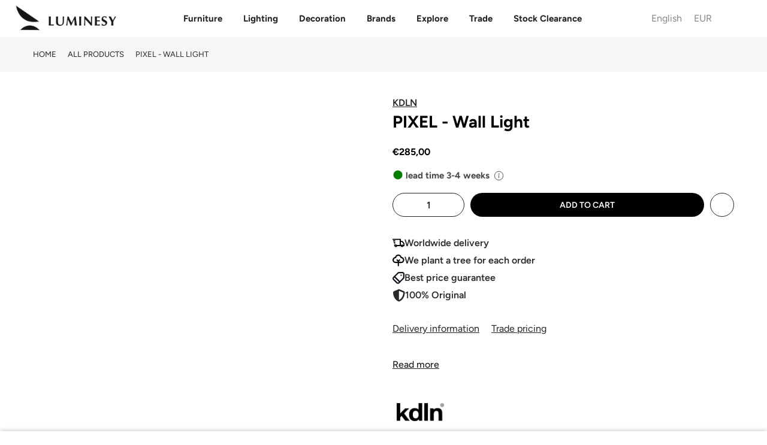

--- FILE ---
content_type: image/svg+xml
request_url: https://luminesy.com/cdn/shop/files/noun-floor-lamp-4792713_1_x25.svg?v=1723457043
body_size: -129
content:
<svg xmlns="http://www.w3.org/2000/svg" fill="none" viewBox="0 0 25 25" height="25" width="25">
<path fill="black" d="M4.34375 10.7499V10.7671L4.34531 10.7984L4.34844 10.8296L4.35156 10.8453L4.35391 10.8609L4.35781 10.8796L4.36172 10.8992L4.37266 10.9367L4.37812 10.9546L4.38594 10.9765L4.39531 10.9984L4.40391 11.0171L4.41406 11.0374L4.425 11.0578L4.43594 11.0773L4.46094 11.1148L4.48906 11.1507L4.5039 11.1671L4.52031 11.1851L4.53594 11.2007L4.55234 11.2163L4.56953 11.2304L4.58672 11.2452L4.60156 11.2554L4.61718 11.2671L4.63281 11.2765L4.64843 11.2867L4.66484 11.296L4.68203 11.3054L4.69843 11.314L4.72031 11.3234L4.7414 11.3327L4.76093 11.339L4.78281 11.3468L4.82031 11.3577L4.83906 11.3609L4.85781 11.3648L4.87734 11.3679L4.89687 11.3702L4.91718 11.3734L4.93671 11.3742L4.95702 11.3749H10.5938V18.3867C9.38441 18.5672 8.3438 18.9171 7.60561 19.364C6.69545 19.9164 6.21889 20.639 6.21889 21.375L6.21968 21.3961L6.22046 21.4164L6.22358 21.4555L6.22983 21.4945L6.23452 21.5141L6.23921 21.5328L6.24546 21.5547L6.25171 21.5758L6.25952 21.5969L6.27671 21.6391L6.28686 21.6594L6.29624 21.6766L6.30561 21.6922L6.31499 21.7086L6.32749 21.7273L6.34077 21.7453L6.35483 21.7641L6.36889 21.7813L6.38374 21.7984L6.40092 21.8156L6.41655 21.8305L6.43296 21.8453L6.45014 21.8609L6.46733 21.8742L6.48296 21.8852L6.49858 21.8953L6.51421 21.9063L6.54702 21.925L6.5642 21.9336L6.58061 21.9422L6.59858 21.95L6.61967 21.9586L6.64155 21.9664L6.66186 21.9734L6.68374 21.9797L6.70639 21.9852L6.72592 21.9891L6.74545 21.9922L6.7642 21.9953L6.78374 21.9969L6.80405 21.9984L6.82358 21.9992L6.84389 22H18.0938C18.3954 22 18.6477 21.7859 18.7063 21.5016L18.7087 21.4859L18.7118 21.4664L18.7141 21.4469L18.7172 21.4266L18.718 21.4031L18.7188 21.3813V21.375C18.7188 20.6391 18.2423 19.9164 17.3321 19.364C16.5938 18.9171 15.5532 18.5671 14.3439 18.3867V11.3749H19.9689C20.3142 11.3749 20.5939 11.0953 20.5939 10.7499C20.5939 5.90777 16.9393 2 12.4689 2C7.99856 2 4.34399 5.90777 4.34399 10.7499L4.34375 10.7499ZM17.1265 20.7499C17.003 20.6397 16.8522 20.5358 16.6835 20.4327C15.7335 19.8577 14.1967 19.4999 12.4687 19.4999C10.7407 19.4999 9.20396 19.8577 8.25396 20.4327C8.08521 20.5358 7.93442 20.6397 7.81101 20.7499H17.1265ZM13.0937 11.3749V18.2499H11.8437V11.3749H13.0937ZM19.3202 10.1249C19.0296 6.28897 16.0827 3.24999 12.4687 3.24999C8.85472 3.24999 5.90774 6.28897 5.61714 10.1249H19.3202Z" clip-rule="evenodd" fill-rule="evenodd"></path>
</svg>


--- FILE ---
content_type: image/svg+xml
request_url: https://luminesy.com/cdn/shop/files/noun-vase-3969176_1_x25.svg?v=1723547738
body_size: -209
content:
<svg xmlns="http://www.w3.org/2000/svg" fill="none" viewBox="0 0 25 25" height="25" width="25">
<path fill="black" d="M16.4745 5.09949L17.3749 1.84949C17.4247 1.64929 17.4003 1.42469 17.2753 1.22449C17.1503 1.04968 16.9755 0.924687 16.7499 0.874887C16.6747 0.874887 14.9247 0.599487 12.4999 0.599487C10.0751 0.599487 8.32515 0.900262 8.2499 0.900262C8.02529 0.925652 7.8495 1.05065 7.7245 1.24986C7.5995 1.42467 7.57411 1.65026 7.62489 1.87486L8.52529 5.12486C6.97549 5.62486 4.12479 7.09946 4.90029 12.8749C5.74989 19.2244 8.15029 23.2001 8.24979 23.3749C8.32498 23.5253 8.4744 23.6249 8.62479 23.6747C8.69998 23.7001 10.45 24.3993 12.4998 24.3993C14.5496 24.3993 16.2995 23.6991 16.3748 23.6747C16.5252 23.6249 16.6502 23.4999 16.7498 23.3749C16.8494 23.2001 19.2498 19.2244 20.0993 12.8749C20.8747 7.07511 18.0251 5.59936 16.4743 5.09936L16.4745 5.09949ZM18.5995 12.6502C17.8993 17.825 16.074 21.4257 15.574 22.325C15.074 22.4998 13.8494 22.8504 12.4988 22.8504C11.1492 22.8504 9.92351 22.5008 9.42351 22.325C8.92351 21.4246 7.09831 17.825 6.39801 12.6502C5.69781 7.42574 8.32281 6.72549 9.44776 6.42574L9.67237 6.37593C10.0728 6.25093 10.2974 5.85053 10.1978 5.45113L9.32472 2.29988C10.0493 2.22469 11.1743 2.12508 12.4995 2.12508C13.8246 2.12508 14.9497 2.22469 15.6742 2.29988L14.7992 5.42488C14.6996 5.82528 14.9242 6.25008 15.3246 6.34968L15.5492 6.39949C16.6742 6.72469 19.2992 7.42489 18.599 12.6505L18.5995 12.6502Z"></path>
<path fill="black" d="M15.7002 8.57525C15.3506 8.82525 15.2754 9.29985 15.5254 9.62505C15.7256 9.90045 15.9258 10.5996 15.7002 12.25C15.4756 13.8496 15.125 15.4248 14.6504 16.9248C14.5254 17.3252 14.75 17.75 15.1504 17.875C15.2256 17.9004 15.3008 17.9004 15.375 17.9004C15.7002 17.9004 16 17.7002 16.0996 17.375C16.5996 15.7754 16.9746 14.0995 17.1992 12.4247C17.4492 10.6493 17.2989 9.47449 16.749 8.70024C16.5254 8.40044 16.0498 8.32525 15.7002 8.57525Z"></path>
</svg>


--- FILE ---
content_type: image/svg+xml
request_url: https://luminesy.com/cdn/shop/files/noun-lamp-5084103_1_x25.svg?v=1723546037
body_size: -351
content:
<svg xmlns="http://www.w3.org/2000/svg" fill="none" viewBox="0 0 25 25" height="25" width="25">
<g clip-path="url(#clip0_493_324)">
<path stroke-width="0.3" stroke="black" fill="black" d="M1.10548 20.0842L1.10543 20.0846C1.08484 20.2424 1.12993 20.4026 1.23167 20.5249C1.33379 20.6477 1.48268 20.7196 1.64275 20.7196H9.16507C9.33514 22.7676 10.9823 24.39 13.0005 24.39C15.0188 24.39 16.6661 22.7666 16.836 20.7196H24.3583C24.5172 20.7196 24.6672 20.6479 24.7694 20.5249C24.8712 20.4026 24.9163 20.2424 24.8957 20.0846L24.8956 20.0842C24.2397 15.1624 21.8537 12.4626 19.3798 10.989C17.0252 9.58652 14.6017 9.30058 13.5411 9.24473V0.65912C13.5411 0.356648 13.3046 0.1 12.9994 0.1C12.6943 0.1 12.4578 0.356648 12.4578 0.65912V9.24478C11.3954 9.30053 8.97365 9.58731 6.62084 10.9891C4.14705 12.4629 1.76136 15.163 1.10548 20.0842ZM15.7365 20.7932L15.7195 20.906C15.5026 22.1164 14.5672 23.0582 13.4031 23.2372C13.2678 23.2578 13.1341 23.2717 12.9994 23.2717C12.8647 23.2717 12.731 23.2578 12.5957 23.2372C11.3962 23.0528 10.4396 22.0584 10.2616 20.7947C10.2582 20.7698 10.255 20.7448 10.2521 20.7195H15.7465C15.7435 20.7443 15.7402 20.7688 15.7365 20.7932ZM12.9774 10.3507L12.9774 10.3508H12.984C12.99 10.3508 12.9951 10.3505 12.9988 10.3502C13.0029 10.3505 13.0081 10.3508 13.0135 10.3508V10.3509L13.0198 10.3507C13.2014 10.3431 15.5002 10.2816 17.9448 11.4317C20.3509 12.5637 22.9084 14.8732 23.723 19.6013H2.27452C3.08918 14.8732 5.64618 12.5635 8.0521 11.4313C10.4964 10.2811 12.7951 10.3427 12.9774 10.3507Z"></path>
</g>
<defs>
<clipPath id="clip0_493_324">
<rect fill="white" height="25" width="25"></rect>
</clipPath>
</defs>
</svg>
